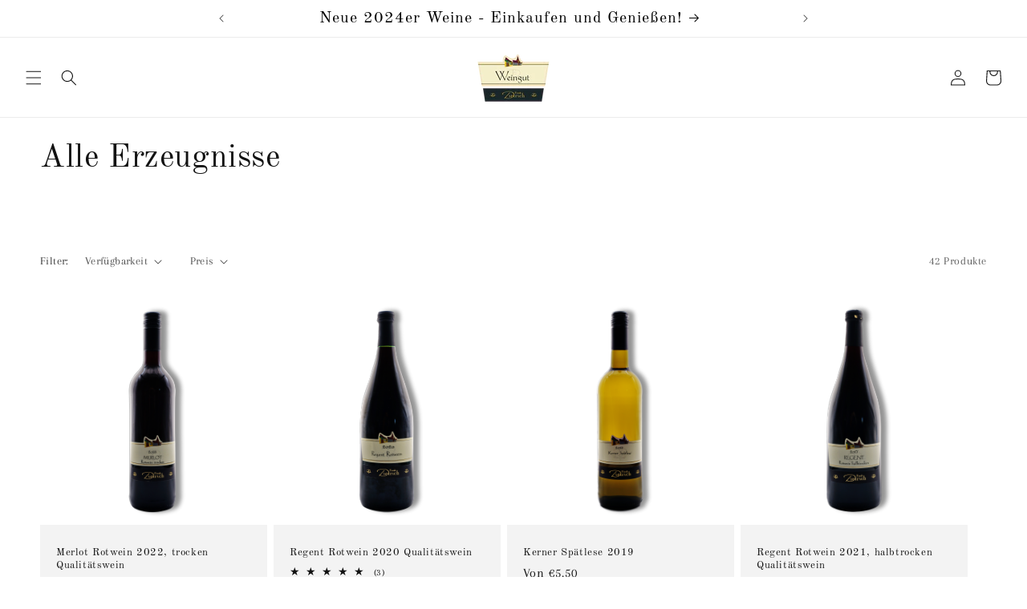

--- FILE ---
content_type: text/css; charset=UTF-8
request_url: https://promote-me-api-cdn.makeprosimp.com/v1/dist/css/app.css?v=3
body_size: 5789
content:
@font-face{font-family:PM-Fonts;src:url(https://cdn.shopify.com/s/files/1/2794/6782/files/icomoon.eot?13);src:url(https://cdn.shopify.com/s/files/1/2794/6782/files/icomoon.eot?13) format('embedded-opentype'),url(https://cdn.shopify.com/s/files/1/2794/6782/files/icomoon.ttf?13) format('truetype'),url(https://cdn.shopify.com/s/files/1/2794/6782/files/icomoon.woff2?13) format('woff2'),url(https://cdn.shopify.com/s/files/1/2794/6782/files/icomoon.woff?13) format('woff'),url(https://cdn.shopify.com/s/files/1/2794/6782/files/icomoon.svg?13#icomoon) format('svg');font-weight:400;font-style:normal;font-display:block}.pm-fonts{font-family:PM-Fonts!important;speak:none;font-style:normal;font-weight:400;font-variant:normal;text-transform:none;line-height:1;-webkit-font-smoothing:antialiased;-moz-osx-font-smoothing:grayscale}.pm-fonts.pm-btt-1:before{content:"\e901"}.pm-fonts.pm-btt-2:before{content:"\e903"}.pm-fonts.pm-btt-3:before{content:"\e905"}.pm-fonts.pm-btt-4:before{content:"\e906"}.pm-fonts.pm-btt-5:before{content:"\e900"}.pm-fonts.pm-btt-6:before{content:"\e902"}.pm-fonts.pm-btt-7:before{content:"\e904"}.pm-fonts.pm-btt-8:before{content:"\e907"}.pm-fonts.pm-btt-9:before{content:"\e908"}#pm-back-to-top-btn{position:fixed;bottom:40px;right:0;color:#999;font-size:25px;padding:.3em;display:none;z-index:10000;cursor:pointer}#pm-agree-to-terms{float:none;clear:both;margin:10px 0;font-size:14px;width:100%;line-height:1.3em}#pm-agree-to-terms label{display:inline;float:none;margin-left:10px;line-height:1.3em!important;margin:0!important}#pm-agree-to-terms input{float:none;vertical-align:middle;-webkit-appearance:checkbox;-moz-appearance:checkbox;min-width:initial;width:auto!important;line-height:1.3em!important;margin:0 5px 0 0!important;padding:0!important;height:auto!important;min-height:unset!important}#pm-agree-to-terms input[type=checkbox]:before{position:static}#pm-agree-to-terms a{text-decoration:underline}#cart .mm-action_buttons{display:block}#cart .mm-action_buttons #pm-agree-to-terms{float:left;white-space:normal}#cart .mm-action_buttons #pm-agree-to-terms+.action_button.right{clear:both;float:left}#StickyCart #pm-agree-to-terms{width:auto;display:inline-block}.page-template-cart .cart-menu #pm-agree-to-terms{text-align:right}#pm-cookie-bar{cursor:default;position:fixed;left:0;bottom:0;z-index:1000000;width:100%;box-shadow:rgba(0,0,0,.1) 0 0 9px 1px;color:#666;background-color:rgba(50,50,50,.99)}#pm-cookie-bar-contents{text-align:center;margin:0 auto;padding:.3em;font-size:13px;font-family:arial,sans-serif;font-weight:400;font-style:normal;line-height:40px}#pm-cookie-bar-text{margin:10px;display:inline-block;line-height:1;color:#eee}#pm-cookie-bar-details{padding-right:10px;display:inline}#pm-cookie-bar-details a{text-decoration:underline;color:#ddd}#pm-cookie-bar-close{display:inline-block;font-weight:700;cursor:pointer;color:#222;background-color:#ddd;padding:4px 5px;margin-right:10px;border-radius:2px;line-height:15px}#pm-cookie-bar.pm-light{background-color:rgba(255,255,255,.99)}#pm-cookie-bar.pm-light #pm-cookie-bar-text{color:rgba(50,50,50,.99)}#pm-cookie-bar.pm-light #pm-cookie-bar-details a{color:rgba(50,50,50,.99)}#pm-cookie-bar.pm-light #pm-cookie-bar-close{background-color:#ddd;color:#222}.pm-search-autocomplete{z-index:10000;list-style-type:none;width:242px;margin:0!important;padding:0;background:#fff;border:1px solid #d4d4d4;border-radius:3px;-webkit-box-shadow:0 4px 7px 0 rgba(0,0,0,.1);box-shadow:0 4px 7px 0 rgba(0,0,0,.1);overflow:hidden;-webkit-box-sizing:unset!important;-moz-box-sizing:unset!important;box-sizing:unset!important;height:auto!important}.pm-search-autocomplete *{-webkit-box-sizing:unset!important;-moz-box-sizing:unset!important;box-sizing:unset!important}.pm-search-autocomplete li{display:block;width:100%;height:38px;margin:0!important;padding:0!important;border-top:1px solid #d4d4d4;line-height:38px;overflow:hidden}.pm-search-autocomplete li:first-child{border-top:none}.pm-search-autocomplete li a{display:block;width:100%;height:38px;color:#333!important;padding:0!important}.pm-search-autocomplete .pm-thumb{float:right;display:block;width:32px;height:32px;margin:3px 0 3px 3px;padding:0;text-align:center;overflow:hidden}.pm-search-autocomplete .pm-thumb img{padding:0!important}.pm-search-autocomplete .pm-title{float:left;width:192px;padding:0 0 0 8px!important;white-space:nowrap;overflow:hidden;-ms-text-overflow:ellipsis;-o-text-overflow:ellipsis;-moz-text-overflow:ellipsis;-webkit-text-overflow:ellipsis;text-overflow:ellipsis;text-align:left;font-size:13px}#instant_search_menu .pm_quick_buy,.am-srch-overlay .pm_quick_buy,.pm-search-autocomplete .pm_quick_buy,.pm-search-autocomplete div[class^=bm-quick-],.pm-search-autocomplete input[class^=bm-quick-]{display:none}.template-search .section--search form[action="/search"]{overflow:visible}.template-search .module-header{z-index:0}.animated span.btn{-ms-transform:none!important;-o-transform:none!important;-webkit-transform:none!important;-moz-transform:none!important;transform:none!important}.animated span.btn.cart-error,.animated span.btn.cart-success{display:none!important}@media only screen and (min-width:768px){.search .search__fields+.pm-search-autocomplete{margin-left:10px}}.pm-cart-reserved{padding:15px 0;clear:both;margin:10px 0}.pm-cart-reserved .pm-col-left{display:table-cell;vertical-align:middle}.pm-cart-reserved .pm-col-left>span{display:block;font-size:28px;margin:0 10px}.pm-cart-reserved .pm-col-right{display:table-cell}.pm-cart-reserved .pm-col-right div:nth-child(2){font-weight:700}.pm-cart-reserved .pm-col-right div span.pm-cart-reserved-timer{display:inline-block}.pm-currency-converter-select{background-color:#fff;color:#111;-webkit-tap-highlight-color:transparent;border-radius:5px;box-sizing:border-box;clear:both;cursor:pointer;display:block;float:left;font-family:inherit;font-size:14px;font-weight:400;height:42px;line-height:40px;outline:0;padding-left:12px;padding-right:23px;position:relative;text-align:left!important;-webkit-transition:all .2s ease-in-out;transition:all .2s ease-in-out;-webkit-user-select:none;-moz-user-select:none;-ms-user-select:none;user-select:none;white-space:nowrap;width:auto}.pm-currency-converter-select.pm-right{float:right}.pm-currency-converter-select.pm-open,.pm-currency-converter-select:active,.pm-currency-converter-select:focus{border-color:#999}.pm-currency-converter-select:after{border-bottom:2px solid #999;border-right:2px solid #999;content:'';display:block;height:6px;width:6px;margin-top:-4px;pointer-events:none;position:absolute;right:10px;top:50%;-webkit-transform-origin:66% 66%;-ms-transform-origin:66% 66%;transform-origin:66% 66%;-webkit-transform:rotate(45deg);-ms-transform:rotate(45deg);transform:rotate(45deg);-webkit-transition:all .15s ease-in-out;transition:all .15s ease-in-out}.pm-currency-converter-select.pm-open:after{-webkit-transform:rotate(-135deg);-ms-transform:rotate(-135deg);transform:rotate(-135deg)}.pm-currency-converter-select .pm-current{line-height:39px}.pm-currency-converter-select .pm-current .pm-current-currency,.pm-currency-converter-select .pm-list .pm-currency{vertical-align:middle;margin-left:5px}.pm-currency-converter-select .pm-list{display:none}.pm-currency-converter-select .pm-list{max-height:300px;border-radius:5px;box-shadow:0 0 0 1px rgba(68,68,68,.11);box-sizing:border-box;background-color:#fff;margin-top:4px;opacity:0;overflow:hidden;padding:0;pointer-events:none;position:absolute;top:100%;left:0;-webkit-transform-origin:50% 0;-ms-transform-origin:50% 0;transform-origin:50% 0;-webkit-transform:scale(.75) translateY(-21px);-ms-transform:scale(.75) translateY(-21px);transform:scale(.75) translateY(-21px);-webkit-transition:all .2s cubic-bezier(.5,0,0,1.25),opacity .15s ease-out;transition:all .2s cubic-bezier(.5,0,0,1.25),opacity .15s ease-out;z-index:2000000000}.pm-currency-converter-select .pm-list{top:auto;bottom:auto;left:0;right:auto}.pm-currency-converter-select.pm-open .pm-list{max-height:300px;overflow-y:auto;display:block;opacity:1;pointer-events:auto;-webkit-transform:scale(1) translateY(0);-ms-transform:scale(1) translateY(0);transform:scale(1) translateY(0)}.pm-currency-converter-select.pm-right .pm-list{left:auto;right:0}.pm-currency-converter-select .pm-option{opacity:1!important;display:list-item!important;cursor:pointer;font-weight:400;line-height:40px!important;list-style:none;min-height:40px;outline:0;padding-left:10px;padding-right:26px;text-align:left;-webkit-transition:all .2s;transition:all .2s}.pm-currency-converter-select .pm-option.pm-selected{font-weight:700}.pm-currency-converter-select .pm-option.pm-focus,.pm-currency-converter-select .pm-option.pm-selected,.pm-currency-converter-select .pm-option:hover{background-color:#f6f6f6}.pmtooltip{position:relative;display:inline}.pmtooltiptext{background-color:#333;color:#fff;text-align:center;border-radius:3px;padding:8px 5px;font-size:12px;line-height:1;font-weight:200;position:absolute;z-index:2;bottom:100%;left:50%;margin-left:-50px;font-family:Arial,sans-serif}.pmtooltip:hover .pmtooltiptext{visibility:visible}.pmtooltip .pmtooltiptext::after{content:"";position:absolute;top:100%;left:50%;border-width:5px;border-style:solid;border-color:#333 transparent transparent transparent}.pm-cart-notice{padding:5px;margin:5px;border-radius:5px;clear:both;font-size:initial}#shopify-section-cart-template [data-section-id=cart-template]>form .container .pm-cart-notice{display:none}#pm-wheel-of-fortune-opener{position:fixed;z-index:2147483646;width:54px;height:54px;cursor:pointer}#pm-wheel-of-fortune-opener.pm-top-left{top:50px;left:.5em}#pm-wheel-of-fortune-opener.pm-middle-left{top:calc(50% - 28px);left:.5em}#pm-wheel-of-fortune-opener.pm-bottom-left{bottom:70px;left:.5em}#pm-wheel-of-fortune-opener.pm-top-right{top:50px;right:.5em}#pm-wheel-of-fortune-opener.pm-middle-right{top:calc(50% - 28px);right:.5em}#pm-wheel-of-fortune-opener.pm-bottom-right{bottom:70px;right:.5em}#pm-wheel-of-fortune-opener img{width:54px;height:54px}#pm-wheel-of-fortune{font-family:'Work Sans',HelveticaNeue,'Helvetica Neue',sans-serif;display:none}.pm-wheel-of-fortune-shadow{background-color:rgba(0,0,0,.5);position:fixed;top:0;bottom:0;left:0;right:0;z-index:2147483646;display:block}.pm-wheel-of-fortune-wheel{all:initial;font-family:inherit;position:fixed;top:0;height:100vh;width:100%;max-width:54em;z-index:2147483647;box-shadow:.5em 0 2em rgba(0,0,0,.5);color:#fff;overflow-y:auto;transform:translateZ(0);-webkit-transform:translateZ(0);display:block}@media screen and (min-width:40em){.pm-wheel-of-fortune-wheel{overflow:visible}}.pm-wheel-of-fortune-animate-close .pm-wheel-of-fortune-shadow{opacity:0;-moz-transition:opacity .3s ease;-o-transition:opacity .3s ease;-ms-transition:opacity .3s ease;-webkit-transition:opacity .3s ease;transition:opacity .3s ease}.pm-wheel-of-fortune-animate-open .pm-wheel-of-fortune-shadow{opacity:1;-moz-transition:opacity .6s ease;-o-transition:opacity .6s ease;-ms-transition:opacity .6s ease;-webkit-transition:opacity .6s ease;transition:opacity .6s ease}.pm-wheel-of-fortune-animate-open .pm-wheel-of-fortune-wheel{-moz-transform:translate(0,0);-o-transform:translate(0,0);-ms-transform:translate(0,0);-webkit-transform:translate(0,0);transform:translate(0,0);-moz-transition:transform .6s cubic-bezier(.645,.045,.355,1);-o-transition:transform .6s cubic-bezier(.645,.045,.355,1);-ms-transition:transform .6s cubic-bezier(.645,.045,.355,1);-webkit-transition:transform .6s cubic-bezier(.645,.045,.355,1);transition:transform .6s cubic-bezier(.645,.045,.355,1)}.pm-wheel-of-fortune-animate-close .pm-wheel-of-fortune-wheel{-moz-transform:translate(-100%,0);-o-transform:translate(-100%,0);-ms-transform:translate(-100%,0);-webkit-transform:translate(-100%,0);transform:translate(-100%,0);-moz-transition:transform .6s cubic-bezier(.645,.045,.355,1);-o-transition:transform .6s cubic-bezier(.645,.045,.355,1);-ms-transition:transform .6s cubic-bezier(.645,.045,.355,1);-webkit-transition:transform .6s cubic-bezier(.645,.045,.355,1);transition:transform .6s cubic-bezier(.645,.045,.355,1)}.pm-wheel-of-fortune-animate-close .pm-wheel-of-fortune-canvas-wrapper{-moz-transform:translate(-100%,0);-o-transform:translate(-100%,0);-ms-transform:translate(-100%,0);-webkit-transform:translate(-100%,0);transform:translate(-100%,0);-moz-transition:transform .6s cubic-bezier(.645,.045,.355,1);-o-transition:transform .6s cubic-bezier(.645,.045,.355,1);-ms-transition:transform .6s cubic-bezier(.645,.045,.355,1);-webkit-transition:transform .6s cubic-bezier(.645,.045,.355,1);transition:transform .6s cubic-bezier(.645,.045,.355,1)}.pm-wheel-of-fortune-form{font-size:.9em;line-height:1.1em;padding:1.5em;margin:0;padding-bottom:0;box-sizing:border-box}.pm-wheel-of-fortune-close{font-size:1em;display:inline-block;cursor:pointer;text-align:right;width:100%;text-shadow:.05em .05em .05em rgba(0,0,0,.25);color:#d1d1d1}.pm-wheel-of-fortune-close span{font-size:2em;position:relative;top:7px}.pm-wheel-of-fortune-header{font-weight:900;text-shadow:.05em .05em .05em rgba(0,0,0,.25);font-size:1.5em;margin-top:.5em;margin-bottom:1em;line-height:1.1em;color:#fff}.pm-wheel-of-fortune-text{margin:1em 0;text-shadow:.05em .05em .05em rgba(0,0,0,.25);color:#ededed}.pm-wheel-of-fortune-error{color:#da0000;text-align:center;font-weight:600;margin-top:1rem;margin-bottom:.6rem;display:none}.pm-wheel-of-fortune-discountCode,.pm-wheel-of-fortune-email{width:100%;max-width:100%!important;margin:1rem 0 .5rem;background-color:#f2f2f2!important;color:#43454b;outline:0;border:0;-webkit-appearance:none;font-weight:400;box-shadow:inset 0 1px 1px rgba(0,0,0,.125);padding:8px 10px!important;height:unset!important;line-height:unset!important;box-sizing:border-box;-webkit-user-select:text}.pm-wheel-of-fortune-email{text-transform:none}.pm-wheel-of-fortune-button{font-family:inherit;display:block;width:100%;box-sizing:border-box;margin-top:.8em;font-size:inherit;border-radius:.3em;padding:.7em!important;height:unset!important;line-height:unset!important;-webkit-transition-duration:.3s;transition-duration:.3s;-webkit-transition-property:transform;transition-property:transform;border-width:1px;outline:0;color:#fff;background-color:#7b00ff;border-color:#7b00ff}.pm-wheel-of-fortune-button:hover{-webkit-transform:scale(1.1);transform:scale(1.1)}.pm-wheel-of-fortune-ellipsis{position:relative;width:64px;height:19px;margin:0 auto;display:none}.pm-wheel-of-fortune-ellipsis div{position:absolute;top:5px;width:11px;height:11px;border-radius:50%;background:#fff;animation-timing-function:cubic-bezier(0,1,1,0)}.pm-wheel-of-fortune-ellipsis div{background-color:#fff}.pm-wheel-of-fortune-ellipsis div:nth-child(1){left:6px;animation:pm-wheel-of-fortune-ellipsis1 .6s infinite}.pm-wheel-of-fortune-ellipsis div:nth-child(2){left:6px;animation:pm-wheel-of-fortune-ellipsis2 .6s infinite}.pm-wheel-of-fortune-ellipsis div:nth-child(3){left:26px;animation:pm-wheel-of-fortune-ellipsis2 .6s infinite}.pm-wheel-of-fortune-ellipsis div:nth-child(4){left:45px;animation:pm-wheel-of-fortune-ellipsis3 .6s infinite}@keyframes pm-wheel-of-fortune-ellipsis1{0%{transform:scale(0)}100%{transform:scale(1)}}@keyframes pm-wheel-of-fortune-ellipsis3{0%{transform:scale(1)}100%{transform:scale(0)}}@keyframes pm-wheel-of-fortune-ellipsis2{0%{transform:translate(0,0)}100%{transform:translate(19px,0)}}@keyframes pmWheelRotate{50%{transform:rotate(-30deg)}100%{transform:rotate(-30deg)}}.pm-wheel-of-fortune-pionter-rotated{animation:pmWheelRotate .2s cubic-bezier(.4,0,1,1);transform-origin:70% 50%}.pm-wheel-of-fortune-rules{margin:1em 0;font-size:.85em;text-shadow:.05em .05em .05em rgba(0,0,0,.25);color:#e6e6e6}.pm-wheel-of-fortune-rules strong{margin-bottom:5px;display:block}.pm-wheel-of-fortune-privacy{font-size:.94em;font-weight:600;margin:2em 0 1em 0;text-shadow:.05em .05em .05em rgba(0,0,0,.25);color:#e6e6e6}#pm-wheel-of-fortune-policy{display:inline-block;vertical-align:middle;margin-bottom:3px;position:relative;width:auto;min-width:unset;-ms-appearance:checkbox;-o-appearance:checkbox;-moz-appearance:checkbox;-webkit-appearance:checkbox;appearance:checkbox;top:0;right:0;left:0;bottom:0}#pm-wheel-of-fortune-policy:after{position:static;height:0;width:0}.pm-wheel-of-fortune-step2{display:none}.pm-wheel-of-fortune-canvas-container{display:flex;padding:1em 0}.pm-wheel-of-fortune-canvas-wrapper{display:flex;align-items:center;margin-left:-140px}.pm-wheel-of-fortune-animate-open .pm-wheel-of-fortune-canvas-wrapper{-moz-transition:transform 1.4s cubic-bezier(.72,-.07,.02,1.36);-o-transition:transform 1.4s cubic-bezier(.72,-.07,.02,1.36);-ms-transition:transform 1.4s cubic-bezier(.72,-.07,.02,1.36);-webkit-transition:transform 1.4s cubic-bezier(.72,-.07,.02,1.36);transition:transform 1.4s cubic-bezier(.72,-.07,.02,1.36);-moz-transform:translate(0,0);-o-transform:translate(0,0);-ms-transform:translate(0,0);-webkit-transform:translate(0,0);transform:translate(0,0)}#pm-wheel-of-fortune-canvas{width:calc(100% - 80px);max-width:512px;min-width:400px;background-repeat:no-repeat;background-position:center;background-size:100px 100px;-webkit-filter:drop-shadow(3px 3px 5px rgba(0,0,0,.7));filter:drop-shadow(3px 3px 5px rgba(0,0,0,.7))}#pm-wheel-of-fortune-pointer{z-index:1;max-width:80px;max-height:80px;min-width:50px;min-height:50px;width:15%;height:15%;-webkit-filter:drop-shadow(3px 3px 5px rgba(0,0,0,.7));filter:drop-shadow(3px 3px 5px rgba(0,0,0,.7));position:relative;left:-20px}.pm-wheel-of-fortune-background{background-color:#383033}#pm-wheel-of-fortune-discount-bar{width:100%;text-align:center;position:fixed;z-index:1000;background-color:#4da3ae;color:#fff;bottom:0;display:none}#pm-wheel-of-fortune-discount-bar .pm-wheel-of-fortune-discount-bar-content{font-size:14px;padding:10px 40px 0 11px!important}#pm-wheel-of-fortune-discount-bar .pm-wheel-of-fortune-discount-bar-content div{display:inline-block;margin-bottom:10px}#pm-wheel-of-fortune-discount-bar .pm-wheel-of-fortune-discount-bar-coupon{border-width:1px;border-style:dashed;padding:4px 18px;margin:0 10px;letter-spacing:1px}#pm-wheel-of-fortune-discount-bar .pm-wheel-of-fortune-discount-bar-timer{padding:4px 8px;border-radius:4px;letter-spacing:1px;color:inherit;margin-left:6px}.pm-btn-animated-pointer{border-radius:4px;border:none;text-align:center;padding:6px 15px;width:200px;transition:all .4s;cursor:pointer;margin:5px}#pm-wheel-of-fortune-discount-bar .pm-wheel-of-fortune-discount-bar-content .pm-btn-animated-pointer{margin-left:10px}.pm-btn-animated-pointer span{cursor:pointer;display:inline-block;position:relative;transition:.4s}.pm-btn-animated-pointer span:after{content:'»';position:absolute;opacity:0;top:0;right:-15px;transition:.5s}.pm-btn-animated-pointer:hover span{padding-right:20px}.pm-btn-animated-pointer:hover span:after{opacity:1;right:0}.pm-close-icon{position:absolute;width:16px;height:16px;opacity:.5;top:calc(50% - 8px);right:12px;z-index:1}.pm-close-icon:after,.pm-close-icon:before{position:absolute;left:7px;content:' ';height:17px;width:2px;background-color:#fff}.pm-close-icon:before{transform:rotate(45deg)}.pm-close-icon:after{transform:rotate(-45deg)}.pm-wheel-of-fortune-privacy input[type=checkbox]:before{top:0}@media screen and (min-width:40em){.pm-wheel-of-fortune-background{position:absolute;top:0;left:0;right:0;bottom:0}.pm-wheel-of-fortune-canvas-container{position:absolute;top:0;bottom:0;left:0;width:100%;max-width:51%;overflow:hidden}.pm-wheel-of-fortune-form-container{position:absolute;top:0;bottom:0;right:0;width:100%;max-width:50%;overflow-y:auto;z-index:1}.pm-wheel-of-fortune-form{font-size:1.08em;padding:0;margin:3em 1.5em;margin-right:3em}.pm-wheel-of-fortune-header{margin-top:3em}.pm-wheel-of-fortune-canvas-wrapper{margin-left:-170px}}.pm_quick_buy{clear:both;display:block}.search__list .pm_quick_buy{z-index:2}.pm_quick_buy-action{display:inline-block!important;text-align:center;padding:10px 26px!important;font-size:16px;line-height:22px;margin:10px auto;display:inline-block;position:relative;transition:transform .3s;-webkit-transition:-webkit-transform .3s;border-radius:3px!important;text-decoration:none}.pm_quick_buy-select{width:auto;float:none;display:inline-block!important;-webkit-appearance:none;-moz-appearance:none;appearance:none;text-align:center;padding:10px 30px 10px 15px;font-size:16px;line-height:22px;height:auto;margin:10px auto;border:none;border-radius:unset;background-image:none;cursor:pointer;font-style:normal;transition:transform .3s;-webkit-transition:-webkit-transform .3s;border-radius:3px!important}.pm_quick_buy-select option{color:#162950;background-color:#f8f8f8}.pm_quick_buy-select option.pm-variant-label{color:#000;font-weight:700}.pm_quick_buy-select-arrow{position:relative;left:-28px;border-left:1px solid #fff;font-size:16px;line-height:22px}.pm_quick_buy-select-arrow::after{content:'';display:inline-block;border-left:.4em solid transparent;border-right:.4em solid transparent;border-top-width:.4em;border-top-style:solid;pointer-events:none;position:absolute;top:calc(50% + 1px);left:0;transform:translateX(50%) translateY(-50%)}.pm_quick_buy-action.sold-out{opacity:.7;cursor:not-allowed}.pm_quick_buy-action:hover,.pm_quick_buy-select:focus,.pm_quick_buy-select:hover{transition:all .3s ease-out;-ms-transition:all .3s ease-out;-moz-transition:all .3s ease-out;-webkit-transition:all .3s ease-out;-moz-transform:scale(1.05);transform:scale(1.05);-webkit-transform:scale(1.05);text-decoration:none}.pm_quick_buy_notification{position:fixed;top:40px;right:20px;padding:10px 15px;text-align:center;color:#333;background-color:rgba(242,242,242,.9);font-size:1.1em;border:1px solid #cecece;border-radius:3px;z-index:2147483675}.search-item .pm_quick_buy{position:static!important;order:4}#pm-shipping-bar{width:100%;text-align:center;display:none}#pm-shipping-bar.pm-top-relative{position:relative;z-index:99999999}#pm-shipping-bar.pm-top-fixed{position:fixed;top:0;z-index:99999999;left:0}#pm-shipping-bar.pm-bottom-fixed{position:fixed;bottom:0;z-index:2000}#pm-shipping-bar p{color:inherit!important;margin:0!important;line-height:unset!important;padding:11px 40px 11px 11px!important;margin:0!important}#pm-shipping-bar-amount{font-weight:700}/*!
 * animate.css -https://daneden.github.io/animate.css/
 * Version - 3.7.2
 * Licensed under the MIT license - http://opensource.org/licenses/MIT
 *
 * Copyright (c) 2019 Daniel Eden
 */@-webkit-keyframes bounce{20%,53%,80%,from,to{-webkit-animation-timing-function:cubic-bezier(.215,.61,.355,1);animation-timing-function:cubic-bezier(.215,.61,.355,1);-webkit-transform:translate3d(0,0,0);transform:translate3d(0,0,0)}40%,43%{-webkit-animation-timing-function:cubic-bezier(.755,.05,.855,.06);animation-timing-function:cubic-bezier(.755,.05,.855,.06);-webkit-transform:translate3d(0,-30px,0);transform:translate3d(0,-30px,0)}70%{-webkit-animation-timing-function:cubic-bezier(.755,.05,.855,.06);animation-timing-function:cubic-bezier(.755,.05,.855,.06);-webkit-transform:translate3d(0,-15px,0);transform:translate3d(0,-15px,0)}90%{-webkit-transform:translate3d(0,-4px,0);transform:translate3d(0,-4px,0)}}@keyframes bounce{20%,53%,80%,from,to{-webkit-animation-timing-function:cubic-bezier(.215,.61,.355,1);animation-timing-function:cubic-bezier(.215,.61,.355,1);-webkit-transform:translate3d(0,0,0);transform:translate3d(0,0,0)}40%,43%{-webkit-animation-timing-function:cubic-bezier(.755,.05,.855,.06);animation-timing-function:cubic-bezier(.755,.05,.855,.06);-webkit-transform:translate3d(0,-30px,0);transform:translate3d(0,-30px,0)}70%{-webkit-animation-timing-function:cubic-bezier(.755,.05,.855,.06);animation-timing-function:cubic-bezier(.755,.05,.855,.06);-webkit-transform:translate3d(0,-15px,0);transform:translate3d(0,-15px,0)}90%{-webkit-transform:translate3d(0,-4px,0);transform:translate3d(0,-4px,0)}}.bounce{-webkit-animation-name:bounce;animation-name:bounce;-webkit-transform-origin:center bottom;transform-origin:center bottom}@-webkit-keyframes flash{50%,from,to{opacity:1}25%,75%{opacity:0}}@keyframes flash{50%,from,to{opacity:1}25%,75%{opacity:0}}.flash{-webkit-animation-name:flash;animation-name:flash}@-webkit-keyframes pulse{from{-webkit-transform:scale3d(1,1,1);transform:scale3d(1,1,1)}50%{-webkit-transform:scale3d(1.05,1.05,1.05);transform:scale3d(1.05,1.05,1.05)}to{-webkit-transform:scale3d(1,1,1);transform:scale3d(1,1,1)}}@keyframes pulse{from{-webkit-transform:scale3d(1,1,1);transform:scale3d(1,1,1)}50%{-webkit-transform:scale3d(1.05,1.05,1.05);transform:scale3d(1.05,1.05,1.05)}to{-webkit-transform:scale3d(1,1,1);transform:scale3d(1,1,1)}}.pulse{-webkit-animation-name:pulse;animation-name:pulse}@-webkit-keyframes rubberBand{from{-webkit-transform:scale3d(1,1,1);transform:scale3d(1,1,1)}30%{-webkit-transform:scale3d(1.25,.75,1);transform:scale3d(1.25,.75,1)}40%{-webkit-transform:scale3d(.75,1.25,1);transform:scale3d(.75,1.25,1)}50%{-webkit-transform:scale3d(1.15,.85,1);transform:scale3d(1.15,.85,1)}65%{-webkit-transform:scale3d(.95,1.05,1);transform:scale3d(.95,1.05,1)}75%{-webkit-transform:scale3d(1.05,.95,1);transform:scale3d(1.05,.95,1)}to{-webkit-transform:scale3d(1,1,1);transform:scale3d(1,1,1)}}@keyframes rubberBand{from{-webkit-transform:scale3d(1,1,1);transform:scale3d(1,1,1)}30%{-webkit-transform:scale3d(1.25,.75,1);transform:scale3d(1.25,.75,1)}40%{-webkit-transform:scale3d(.75,1.25,1);transform:scale3d(.75,1.25,1)}50%{-webkit-transform:scale3d(1.15,.85,1);transform:scale3d(1.15,.85,1)}65%{-webkit-transform:scale3d(.95,1.05,1);transform:scale3d(.95,1.05,1)}75%{-webkit-transform:scale3d(1.05,.95,1);transform:scale3d(1.05,.95,1)}to{-webkit-transform:scale3d(1,1,1);transform:scale3d(1,1,1)}}.rubberBand{-webkit-animation-name:rubberBand;animation-name:rubberBand}@-webkit-keyframes shake{from,to{-webkit-transform:translate3d(0,0,0);transform:translate3d(0,0,0)}10%,30%,50%,70%,90%{-webkit-transform:translate3d(-10px,0,0);transform:translate3d(-10px,0,0)}20%,40%,60%,80%{-webkit-transform:translate3d(10px,0,0);transform:translate3d(10px,0,0)}}@keyframes shake{from,to{-webkit-transform:translate3d(0,0,0);transform:translate3d(0,0,0)}10%,30%,50%,70%,90%{-webkit-transform:translate3d(-10px,0,0);transform:translate3d(-10px,0,0)}20%,40%,60%,80%{-webkit-transform:translate3d(10px,0,0);transform:translate3d(10px,0,0)}}.shake{-webkit-animation-name:shake;animation-name:shake}@-webkit-keyframes headShake{0%{-webkit-transform:translateX(0);transform:translateX(0)}6.5%{-webkit-transform:translateX(-6px) rotateY(-9deg);transform:translateX(-6px) rotateY(-9deg)}18.5%{-webkit-transform:translateX(5px) rotateY(7deg);transform:translateX(5px) rotateY(7deg)}31.5%{-webkit-transform:translateX(-3px) rotateY(-5deg);transform:translateX(-3px) rotateY(-5deg)}43.5%{-webkit-transform:translateX(2px) rotateY(3deg);transform:translateX(2px) rotateY(3deg)}50%{-webkit-transform:translateX(0);transform:translateX(0)}}@keyframes headShake{0%{-webkit-transform:translateX(0);transform:translateX(0)}6.5%{-webkit-transform:translateX(-6px) rotateY(-9deg);transform:translateX(-6px) rotateY(-9deg)}18.5%{-webkit-transform:translateX(5px) rotateY(7deg);transform:translateX(5px) rotateY(7deg)}31.5%{-webkit-transform:translateX(-3px) rotateY(-5deg);transform:translateX(-3px) rotateY(-5deg)}43.5%{-webkit-transform:translateX(2px) rotateY(3deg);transform:translateX(2px) rotateY(3deg)}50%{-webkit-transform:translateX(0);transform:translateX(0)}}.headShake{-webkit-animation-timing-function:ease-in-out;animation-timing-function:ease-in-out;-webkit-animation-name:headShake;animation-name:headShake}@-webkit-keyframes swing{20%{-webkit-transform:rotate3d(0,0,1,15deg);transform:rotate3d(0,0,1,15deg)}40%{-webkit-transform:rotate3d(0,0,1,-10deg);transform:rotate3d(0,0,1,-10deg)}60%{-webkit-transform:rotate3d(0,0,1,5deg);transform:rotate3d(0,0,1,5deg)}80%{-webkit-transform:rotate3d(0,0,1,-5deg);transform:rotate3d(0,0,1,-5deg)}to{-webkit-transform:rotate3d(0,0,1,0deg);transform:rotate3d(0,0,1,0deg)}}@keyframes swing{20%{-webkit-transform:rotate3d(0,0,1,15deg);transform:rotate3d(0,0,1,15deg)}40%{-webkit-transform:rotate3d(0,0,1,-10deg);transform:rotate3d(0,0,1,-10deg)}60%{-webkit-transform:rotate3d(0,0,1,5deg);transform:rotate3d(0,0,1,5deg)}80%{-webkit-transform:rotate3d(0,0,1,-5deg);transform:rotate3d(0,0,1,-5deg)}to{-webkit-transform:rotate3d(0,0,1,0deg);transform:rotate3d(0,0,1,0deg)}}.swing{-webkit-transform-origin:top center;transform-origin:top center;-webkit-animation-name:swing;animation-name:swing}@-webkit-keyframes tada{from{-webkit-transform:scale3d(1,1,1);transform:scale3d(1,1,1)}10%,20%{-webkit-transform:scale3d(.9,.9,.9) rotate3d(0,0,1,-3deg);transform:scale3d(.9,.9,.9) rotate3d(0,0,1,-3deg)}30%,50%,70%,90%{-webkit-transform:scale3d(1.1,1.1,1.1) rotate3d(0,0,1,3deg);transform:scale3d(1.1,1.1,1.1) rotate3d(0,0,1,3deg)}40%,60%,80%{-webkit-transform:scale3d(1.1,1.1,1.1) rotate3d(0,0,1,-3deg);transform:scale3d(1.1,1.1,1.1) rotate3d(0,0,1,-3deg)}to{-webkit-transform:scale3d(1,1,1);transform:scale3d(1,1,1)}}@keyframes tada{from{-webkit-transform:scale3d(1,1,1);transform:scale3d(1,1,1)}10%,20%{-webkit-transform:scale3d(.9,.9,.9) rotate3d(0,0,1,-3deg);transform:scale3d(.9,.9,.9) rotate3d(0,0,1,-3deg)}30%,50%,70%,90%{-webkit-transform:scale3d(1.1,1.1,1.1) rotate3d(0,0,1,3deg);transform:scale3d(1.1,1.1,1.1) rotate3d(0,0,1,3deg)}40%,60%,80%{-webkit-transform:scale3d(1.1,1.1,1.1) rotate3d(0,0,1,-3deg);transform:scale3d(1.1,1.1,1.1) rotate3d(0,0,1,-3deg)}to{-webkit-transform:scale3d(1,1,1);transform:scale3d(1,1,1)}}.tada{-webkit-animation-name:tada;animation-name:tada}@-webkit-keyframes wobble{from{-webkit-transform:translate3d(0,0,0);transform:translate3d(0,0,0)}15%{-webkit-transform:translate3d(-25%,0,0) rotate3d(0,0,1,-5deg);transform:translate3d(-25%,0,0) rotate3d(0,0,1,-5deg)}30%{-webkit-transform:translate3d(20%,0,0) rotate3d(0,0,1,3deg);transform:translate3d(20%,0,0) rotate3d(0,0,1,3deg)}45%{-webkit-transform:translate3d(-15%,0,0) rotate3d(0,0,1,-3deg);transform:translate3d(-15%,0,0) rotate3d(0,0,1,-3deg)}60%{-webkit-transform:translate3d(10%,0,0) rotate3d(0,0,1,2deg);transform:translate3d(10%,0,0) rotate3d(0,0,1,2deg)}75%{-webkit-transform:translate3d(-5%,0,0) rotate3d(0,0,1,-1deg);transform:translate3d(-5%,0,0) rotate3d(0,0,1,-1deg)}to{-webkit-transform:translate3d(0,0,0);transform:translate3d(0,0,0)}}@keyframes wobble{from{-webkit-transform:translate3d(0,0,0);transform:translate3d(0,0,0)}15%{-webkit-transform:translate3d(-25%,0,0) rotate3d(0,0,1,-5deg);transform:translate3d(-25%,0,0) rotate3d(0,0,1,-5deg)}30%{-webkit-transform:translate3d(20%,0,0) rotate3d(0,0,1,3deg);transform:translate3d(20%,0,0) rotate3d(0,0,1,3deg)}45%{-webkit-transform:translate3d(-15%,0,0) rotate3d(0,0,1,-3deg);transform:translate3d(-15%,0,0) rotate3d(0,0,1,-3deg)}60%{-webkit-transform:translate3d(10%,0,0) rotate3d(0,0,1,2deg);transform:translate3d(10%,0,0) rotate3d(0,0,1,2deg)}75%{-webkit-transform:translate3d(-5%,0,0) rotate3d(0,0,1,-1deg);transform:translate3d(-5%,0,0) rotate3d(0,0,1,-1deg)}to{-webkit-transform:translate3d(0,0,0);transform:translate3d(0,0,0)}}.wobble{-webkit-animation-name:wobble;animation-name:wobble}@-webkit-keyframes jello{11.1%,from,to{-webkit-transform:translate3d(0,0,0);transform:translate3d(0,0,0)}22.2%{-webkit-transform:skewX(-12.5deg) skewY(-12.5deg);transform:skewX(-12.5deg) skewY(-12.5deg)}33.3%{-webkit-transform:skewX(6.25deg) skewY(6.25deg);transform:skewX(6.25deg) skewY(6.25deg)}44.4%{-webkit-transform:skewX(-3.125deg) skewY(-3.125deg);transform:skewX(-3.125deg) skewY(-3.125deg)}55.5%{-webkit-transform:skewX(1.5625deg) skewY(1.5625deg);transform:skewX(1.5625deg) skewY(1.5625deg)}66.6%{-webkit-transform:skewX(-.78125deg) skewY(-.78125deg);transform:skewX(-.78125deg) skewY(-.78125deg)}77.7%{-webkit-transform:skewX(.390625deg) skewY(.390625deg);transform:skewX(.390625deg) skewY(.390625deg)}88.8%{-webkit-transform:skewX(-.1953125deg) skewY(-.1953125deg);transform:skewX(-.1953125deg) skewY(-.1953125deg)}}@keyframes jello{11.1%,from,to{-webkit-transform:translate3d(0,0,0);transform:translate3d(0,0,0)}22.2%{-webkit-transform:skewX(-12.5deg) skewY(-12.5deg);transform:skewX(-12.5deg) skewY(-12.5deg)}33.3%{-webkit-transform:skewX(6.25deg) skewY(6.25deg);transform:skewX(6.25deg) skewY(6.25deg)}44.4%{-webkit-transform:skewX(-3.125deg) skewY(-3.125deg);transform:skewX(-3.125deg) skewY(-3.125deg)}55.5%{-webkit-transform:skewX(1.5625deg) skewY(1.5625deg);transform:skewX(1.5625deg) skewY(1.5625deg)}66.6%{-webkit-transform:skewX(-.78125deg) skewY(-.78125deg);transform:skewX(-.78125deg) skewY(-.78125deg)}77.7%{-webkit-transform:skewX(.390625deg) skewY(.390625deg);transform:skewX(.390625deg) skewY(.390625deg)}88.8%{-webkit-transform:skewX(-.1953125deg) skewY(-.1953125deg);transform:skewX(-.1953125deg) skewY(-.1953125deg)}}.jello{-webkit-animation-name:jello;animation-name:jello;-webkit-transform-origin:center;transform-origin:center}@-webkit-keyframes heartBeat{0%{-webkit-transform:scale(1);transform:scale(1)}14%{-webkit-transform:scale(1.3);transform:scale(1.3)}28%{-webkit-transform:scale(1);transform:scale(1)}42%{-webkit-transform:scale(1.3);transform:scale(1.3)}70%{-webkit-transform:scale(1);transform:scale(1)}}@keyframes heartBeat{0%{-webkit-transform:scale(1);transform:scale(1)}14%{-webkit-transform:scale(1.3);transform:scale(1.3)}28%{-webkit-transform:scale(1);transform:scale(1)}42%{-webkit-transform:scale(1.3);transform:scale(1.3)}70%{-webkit-transform:scale(1);transform:scale(1)}}.heartBeat{-webkit-animation-name:heartBeat;animation-name:heartBeat;-webkit-animation-duration:1.3s;animation-duration:1.3s;-webkit-animation-timing-function:ease-in-out;animation-timing-function:ease-in-out}@-webkit-keyframes fadeIn{from{opacity:0}to{opacity:1}}@keyframes fadeIn{from{opacity:0}to{opacity:1}}.fadeIn{-webkit-animation-name:fadeIn;animation-name:fadeIn}.animated{-webkit-animation-duration:1s;animation-duration:1s;-webkit-animation-fill-mode:both;animation-fill-mode:both}.animated.slow{-webkit-animation-duration:2s;animation-duration:2s}.animated.fast{-webkit-animation-duration:.8s;animation-duration:.8s}.animated.faster{-webkit-animation-duration:.5s;animation-duration:.5s}@media (print),(prefers-reduced-motion:reduce){.animated{-webkit-animation-duration:1ms!important;animation-duration:1ms!important;-webkit-transition-duration:1ms!important;transition-duration:1ms!important;-webkit-animation-iteration-count:1!important;animation-iteration-count:1!important}}

--- FILE ---
content_type: application/javascript
request_url: https://promote-me-api-cdn.makeprosimp.com/v1/published/571/a324dbe932eee29ded210652f542f23f/151/app.js?v=1&shop=weingut-frank-dietrich.myshopify.com
body_size: 6604
content:
void 0!==window.PROMOTE_ME?window.PROMOTE_ME.isAlreadyLoaded=!0:window.PROMOTE_ME={},function(){window.PROMOTE_ME.COMMON={},window.PROMOTE_ME.COMMON.SELECTORS={};var e=void 0;window.PROMOTE_ME.COMMON.loader=function(t){e=t,console.log("Common Loaded."),window.PROMOTE_ME.COMMON.SHOP_DETAILS={"sid":"571","skey":"a324dbe932eee29ded210652f542f23f","sname":"weingut-frank-dietrich.myshopify.com"};var r="/v1/",n="/makeprosimp-2.ngrok.io"+r,a="//promote-me-demo-api.makeprosimp.com"+r,o="//promote-me-api-cdn.makeprosimp.com"+r;function i(e){void 0!==window.PROMOTE_ME.ADVANCED_SHIPPING_BAR&&window.PROMOTE_ME.ADVANCED_SHIPPING_BAR.loader(t,!0),void 0!==window.PROMOTE_ME.SKIP_CART&&void 0!==window.PROMOTE_ME.SKIP_CART.redirectToCheckout&&e.url.indexOf("/cart/add")>-1&&window.PROMOTE_ME.SKIP_CART.redirectToCheckout()}window.PROMOTE_ME.COMMON.PM_CDN_URL=function(){var t=function t(){var r="";try{r=e('script[src*="'+o+'"]').attr("src")||e('script[src*="'+a+'"]').attr("src")||e('script[src*="'+n+'"]').attr("src")}catch(i){}return r}();return""!=t&&(t=t.split(r)[0]),t},window.PROMOTE_ME.COMMON.NOT_VALID_QUICK_BUY=["form[action^='/cart/add']","form[action*='/cart/add']","form[action^='/cart']","form[action='/checkout']","form[action='/a/dropicheckout']","#cart-dropdown","form[action='/search']","form[action='/search']+.search__results","form[action='/search']+.sidebar__search-container","form[action='/search']+.header-search__results-wrapper","#PredictiveResults",".header-cart",".mobile-nav__search-results",".Search__Results","form[action='/search']+.predictive-search-results","form[action='/search']+.search-bar__results","#revy-bundles-wrapper","[data-section-type='featured-product']"],window.PROMOTE_ME.COMMON.QUICK_DEEP_SELECTOR_LEVEL=4,window.PROMOTE_ME.COMMON.ANCHOR_CHILD_SEARCH_LEVEL_FOR_QUICK_BUY=10,window.PROMOTE_ME.COMMON.loadCurrencyCSSFile=function(){var e;e=document.createElement("link"),e.type="text/css",e.rel="stylesheet",e.media="all",e.href="https://promote-me-api-cdn.makeprosimp.com/v1/dist/css/pm-flags.css",document.getElementsByTagName("head")[0].appendChild(e)},window.PROMOTE_ME.COMMON.euCountryISO=["AT","BE","BG","HR","CY","CZ","DK","EE","FI","FR","DE","GR","HU","IE","IT","LV","LT","LU","MT","NL","PL","PT","RO","SK","SI","ES","SE","GB"],window.PROMOTE_ME.COMMON.isNullOrBlank=function(e){return null==e||""===e},window.PROMOTE_ME.COMMON.isMobile=function(){return 768>e(window).width()},window.PROMOTE_ME.COMMON.getCartItems=function(){var t=new e.Deferred;return e.ajax({url:"/cart.js",type:"GET",dataType:"json",success:function(e){t.resolve(e)}}),t.promise()},window.PROMOTE_ME.COMMON.getProduct=function(t){var r=new e.Deferred;try{t=t.replace("#judgeme_product_reviews","")}catch(n){}return e.ajax({url:"/products/"+t+".js",type:"GET",dataType:"json",success:function(e){r.resolve(e)}}),r.promise()},window.PROMOTE_ME.COMMON.addToCart=function(t){var r=new e.Deferred;return e.ajax({url:"/cart/add.js",type:"POST",dataType:"json",data:{id:t.variantId,quantity:t.quantity,properties:t.properties},complete:function(e){r.resolve(e)}}),r.promise()},e(document).ajaxSuccess(function(e,t,r){((r.url.indexOf("/cart/add")>-1||r.url.indexOf("/cart/change")>-1)&&"post"==r.type.toLowerCase()||r.url.indexOf("/cart/update.js")>-1||r.url.indexOf("/cart/clear.js")>-1)&&i(r)});var c="span[data-cart-count]:first,span.header__cart-count:first,div.quick-cart__indicator.js-cart-count:first,span.cartCountSelector:first,span#CartCount:first,span.Header__CartCount,span.cart-menu span.count-holder span.count:first,span.header-cart-count:first,span.cart-item-count-header--quantity:first,span.quick-cart__indicator-inner:first,span[data-js-cart-count]:first,span[data-header-cart-count]:first,span.cart-count:first,.sidebar__cart-handle span.count:first,span.js-cart-count:first,span.cart-link__count:first",s="";try{e(c).index()>-1&&(s=parseInt(e(c).text().replace(/\D/g,"")),function t(){if("MutationObserver"in window||"WebKitMutationObserver"in window||"MozMutationObserver"in window){var r=e(c),n=new MutationObserver(function(t){try{var r=parseInt(e(c).text().replace(/\D/g,""));s<r||isNaN(s)&&r>0?i({url:"/cart/add"}):i({url:"NA"})}catch(n){console.log(n)}}),a={childList:!0};r.each(function(){n.observe(this,a)})}}())}catch(O){console.log(O)}var M=setInterval(function(){try{var t=0;void 0!==window.PROMOTE_ME.COOKIE_BAR&&e("#"+PROMOTE_ME.COMMON.SELECTORS.pm_cookie_bar).is(":visible")&&(e("#"+PROMOTE_ME.COMMON.SELECTORS.pm_cookie_bar).css("bottom",t),t+=e("#"+PROMOTE_ME.COMMON.SELECTORS.pm_cookie_bar).outerHeight()),void 0!==window.PROMOTE_ME.WHEEL_OF_FORTUNE&&e("#"+PROMOTE_ME.COMMON.SELECTORS.wheelOfFortuneDiscountBarID).is(":visible")&&(e("#"+PROMOTE_ME.COMMON.SELECTORS.wheelOfFortuneDiscountBarID).css("bottom",t),t+=e("#"+PROMOTE_ME.COMMON.SELECTORS.wheelOfFortuneDiscountBarID).outerHeight()),void 0!==window.PROMOTE_ME.ADVANCED_SHIPPING_BAR&&e("#"+PROMOTE_ME.COMMON.SELECTORS.shippingBarID).is(":visible")&&e("#"+PROMOTE_ME.COMMON.SELECTORS.shippingBarID).hasClass("pm-bottom-fixed")&&(e("#"+PROMOTE_ME.COMMON.SELECTORS.shippingBarID).css("bottom",t),t+=e("#"+PROMOTE_ME.COMMON.SELECTORS.shippingBarID).outerHeight()),void 0!==window.PROMOTE_ME.BACK_TO_TOP_BUTTON&&e("#"+PROMOTE_ME.COMMON.SELECTORS.backToTopButtonID).is(":visible")&&t>0&&(e("#"+PROMOTE_ME.COMMON.SELECTORS.backToTopButtonID).css("bottom",t),t+=e("#"+PROMOTE_ME.COMMON.SELECTORS.backToTopButtonID).outerHeight())}catch(r){clearInterval(M)}},2e3);window.PROMOTE_ME.COMMON.pm_visitor_info="pm_visitor_info",window.PROMOTE_ME.COMMON.getCountryDetails=function(t){var r=new e.Deferred,n=window.PROMOTE_ME.COMMON.pm_visitor_info,a=window.PROMOTE_ME.COMMON.getLS(n);if(window.PROMOTE_ME.COMMON.isNullOrBlank(a))e.ajax({url:"https://ipinfo.io",type:"GET",dataType:"json",success:function(e){e.country_code=e.country;try{var t=new Intl.DisplayNames(["en"],{type:"region"});e.country_name=t.of(e.country)}catch(a){e.country_name=e.country}window.PROMOTE_ME.COMMON.setLS(n,JSON.stringify(e)),r.resolve(e.country_code)},error:function(){e.ajax({url:"https://api.ipgeolocationapi.com/geolocate/##IPADDRESS##".replace("##IPADDRESS##",t),type:"GET",dataType:"json",success:function(e){window.PROMOTE_ME.COMMON.setLS(n,JSON.stringify(e)),r.resolve(result.alpha2)},error:function(){console.log("Promote Me: Country information is not available for visitor.")}})}});else{var o=!1;void 0!==(a=JSON.parse(a)).country_code?(a=a.country_code,o=!0):void 0!==a.alpha2&&(a=a.alpha2,o=!0),o&&r.resolve(a)}return r.promise()};var E={INSERT_IN:1,INSERT_BEFORE:2,INSERT_AFTER:3};window.PROMOTE_ME.COMMON.insertPMTemplate=function(t,r,n){if(void 0!==t.insert_type&&void 0!==t.css_selector&&!window.PROMOTE_ME.COMMON.isNullOrBlank(t.insert_type)&&!window.PROMOTE_ME.COMMON.isNullOrBlank(t.css_selector))try{if(e(t.css_selector).index()>-1){switch(parseInt(t.insert_type)){case E.INSERT_IN:-1==e(t.css_selector).find(n).index()&&e(t.css_selector).append(r);break;case E.INSERT_BEFORE:-1==e(t.css_selector).parent().find(n).index()&&e(r).insertBefore(t.css_selector);break;case E.INSERT_AFTER:-1==e(t.css_selector).parent().find(n).index()&&e(r).insertAfter(t.css_selector)}return!0}}catch(a){}return!1},window.PROMOTE_ME.COMMON.insertCSS=function(e){if(void 0!==e.css_style&&!window.PROMOTE_ME.COMMON.isNullOrBlank(e.css_style))try{var t=document.createElement("style");t.type="text/css",t.styleSheet?t.styleSheet.cssText=e.css_style:t.appendChild(document.createTextNode(e.css_style)),document.getElementsByTagName("head")[0].appendChild(t)}catch(r){}};var u=function(e){if(void 0!==e.js_script&&!window.PROMOTE_ME.COMMON.isNullOrBlank(e.js_script))try{var t=document.createElement("script");t.text=e.js_script,document.getElementsByTagName("head")[0].appendChild(t)}catch(r){}};function l(e,t,r,n){var t=isNaN(t=Math.abs(t))?2:t,r=void 0==r?".":r,n=void 0==n?",":n,a=e<0?"-":"",o=String(parseInt(e=Math.abs(Number(e)||0).toFixed(t))),i=(i=o.length)>3?i%3:0;return a+(i?o.substr(0,i)+n:"")+o.substr(i).replace(/(\d{3})(?=\d)/g,"$1"+n)+(t?r+Math.abs(e-o).toFixed(t).slice(2):"")}window.PROMOTE_ME.COMMON.loadScripts=function(e){window.PROMOTE_ME.COMMON.insertCSS(e),u(e)},window.PROMOTE_ME.COMMON.getParameterByName=function(e,t){t||(t=window.location.href);var r=RegExp("[?&]"+(e=e.replace(/[\[\]]/g,"\\$&"))+"(=([^&#]*)|&|#|$)").exec(t);return r?r[2]?decodeURIComponent(r[2].replace(/\+/g," ")):"":null},window.PROMOTE_ME.COMMON.setCookie=function(e,t,r){var n=new Date;n.setTime(n.getTime()+864e5*r);var a="expires="+n.toUTCString();document.cookie=e+"="+t+";"+a+";path=/"},window.PROMOTE_ME.COMMON.getCookie=function(e){for(var t=e+"=",r=document.cookie.split(";"),n=0;n<r.length;n++){for(var a=r[n];" "==a.charAt(0);)a=a.substring(1);if(0==a.indexOf(t))return a.substring(t.length,a.length)}return""},window.PROMOTE_ME.COMMON.removeCookie=function(e){document.cookie=e+"=; path=/; expires=Thu, 01 Jan 1970 00:00:01 GMT;"},window.PROMOTE_ME.COMMON.setLS=function(e,t){"undefined"!=typeof Storage?localStorage.setItem(e,t):window.PROMOTE_ME.COMMON.setCookie(e,t,1)},window.PROMOTE_ME.COMMON.getLS=function(e){return"undefined"!=typeof Storage?localStorage.getItem(e):window.PROMOTE_ME.COMMON.getCookie(e)},window.PROMOTE_ME.COMMON.removeLS=function(e){"undefined"!=typeof Storage?localStorage.removeItem(e):window.PROMOTE_ME.COMMON.removeCookie(e)},window.PROMOTE_ME.COMMON.redirectToCheckout=function(e){"undefined"==(e=encodeURIComponent(e))&&(e=!1),"undefined"!=typeof CHKX&&null!=CHKX.variables&&CHKX.variables.shopActive?(CHKX.cartApi.syncCart(function(){var t=CHKX.common.checkoutUrl();t=t.indexOf("?")>-1?t+(e?"&discount="+e:""):t+(e?"?discount="+e:""),window.location.href=t}),setTimeout(function(){var t=CHKX.common.checkoutUrl();t=t.indexOf("?")>-1?t+(e?"&discount="+e:""):t+(e?"?discount="+e:""),window.location.href=t},500)):window.location.href="/checkout"+(e?"?discount="+e:"")},window.PROMOTE_ME.CURRENCY={},window.PROMOTE_ME.CURRENCY.isDefaultCurrency=function(e){return e==Shopify.currency.active},window.PROMOTE_ME.CURRENCY.getCurrencyCode=function(e){return e!=Shopify.currency.active?Shopify.currency.active:e},window.PROMOTE_ME.CURRENCY.getConvertedPrice=function(e,t){return window.PROMOTE_ME.CURRENCY.isDefaultCurrency(e)?parseFloat(t):parseFloat(t)*parseFloat(Shopify.currency.rate)},window.PROMOTE_ME.CURRENCY.getMoneyFromFormat=function(e,t){return function e(t,r){if(null==r){try{r=theme.strings.moneyFormat}catch(n){console.log(n)}if(null==r)try{r=theme.moneyFormat}catch(a){console.log(a)}}var o=t,i=/\{\{\s*(\w+)\s*\}\}/;switch(r.match(i)[1]){case"amount":o=l(t);break;case"amount_no_decimals":o=l(t,0);break;case"amount_with_comma_separator":o=l(t,2,",",".");break;case"amount_no_decimals_with_comma_separator":o=l(t,0,",",".")}return r.replace(i,o)}(e,t)};var d=function(t,r,n){var a="webkitAnimationEnd mozAnimationEnd MSAnimationEnd oanimationend animationend";n||e(this).show(),e(this).off(a),e(this).addClass("animated "+t).one(a,function(){e(this).removeClass("animated "+t),r&&r()})},C=function(t){var r=[];if(e.each(this,function(e,t){for(var n=t.className.split(/\s+/),a=0;a<n.length;a++)if(""!=n[a]){var o=n[a];-1===r.indexOf(o)&&r.push(o)}}),"function"==typeof t)for(var n in r)t(r[n]);return r};e.fn.extend({animateObj:d,pmClasses:C}),jQuery&&jQuery.fn.extend({animateObj:d,pmClasses:C})},window.PROMOTE_ME.COMMON.loadCSSFile=function(e){var t=document.createElement("link");t.type="text/css",t.rel="stylesheet",t.media="all",t.href="https://promote-me-api-cdn.makeprosimp.com/v1/dist/css/app.css?v=3",document.getElementsByTagName("head")[0].appendChild(t),t.onload=function(){e()}}}();!function(){var o=void 0;function n(){setTimeout(function(){var n={sid:window.PROMOTE_ME.COMMON.SHOP_DETAILS.sid,sname:window.PROMOTE_ME.COMMON.SHOP_DETAILS.sname,skey:window.PROMOTE_ME.COMMON.SHOP_DETAILS.skey};o.post(window.PROMOTE_ME.COMMON.PM_CDN_URL()+"/v1/ubc/save",n,function(o){})},2e3)}window.PROMOTE_ME.UBC={},window.PROMOTE_ME.UBC.loader=function(i){o=i;try{"function"==typeof Shopify.AdminBarInjector||o("#admin-bar-iframe:visible").index()>-1||window.location.href.indexOf("pm_preview=1")>-1?console.log("%cPromote Me App: Hey Store Admin! We are not counting impressions for your visits.","color: red;font-weight: bold;"):n()}catch(o){console.log(o),n()}}}();!function(){var t=void 0,e=void 0,r=!1,a="pm-agree-to-terms",c=-1,n="",i="",o="",u="",d="",f="",s="",m="",l="",h="",p="",_="",b="",w="",x="",T="",E="",O=1,v="";try{t={"status":1,"text_on_cart_page":"Ich bestätige, dass ich mindestens 18 Jahre alt bin und die geltenden AGB akzeptiere.","terms_link":"","warning_text_on_cart_page":"Um den Einkauf abzuschließen musst du bestätigen, dass Du mindestens 18 Jahre alt bist & die geltenden AGB akzeptierst.","insert_type":1,"css_selector":"","css_style":"","js_script":""}}catch(t){console.log(t)}function k(){return'form[action*="/cart"] [name=checkout]:visible, form[action*="/cart"] a[href="/checkout"]:visible, .mini-cart a[href="/checkout"]:visible, #CartContainer form[action*="/cart"] [name=checkout], '+n+", "+s+", "+m+", "+l+", "+h+", "+p+", "+b+", "+w+", "+x+", "+T+", "+E}function g(r,c){var n=e("#"+a);if(e(c).parent().find("#"+a).index()>-1?n=e(c).parent().find("#"+a):e(c).parent().parent().find("#"+a).index()>-1&&(n=e(c).parent().parent().find("#"+a)),n.is(":visible")&&!n.find(".pm-agree-to-terms-checkbox").is(":checked"))return r.preventDefault(),alert(t.warning_text_on_cart_page),!1}function M(){e(k()).index()>-1&&-1==e("#"+a).index()&&(console.log("Reloading Agree to Terms: "+O),window.PROMOTE_ME.AGREE_TO_TERMS.loader(e,!0))}function C(){O=1,clearTimeout(c),c=setTimeout(function(){M()},2e3)}null!=t&&-1==t.toString().indexOf("##AGREE_TO_TERMS_SETTINGS##")&&(window.PROMOTE_ME.AGREE_TO_TERMS={},window.PROMOTE_ME.AGREE_TO_TERMS.loader=function(s,m){if(e=s,t.status){if(void 0!==m&&m||console.log("Agree to Terms is Enabled"),e(k()).index()>-1){e("#"+a).remove();var l=t.text_on_cart_page,h=t.terms_link;try{l=l.replace("##TERMS_LINK##",h),l=('<p id="'+a+'"><label><input type="checkbox" class="pm-agree-to-terms-checkbox" />##TEMPLATE##</label></p>').replace("##TEMPLATE##",l)}catch(t){console.log(t),l=""}""!=l&&(window.PROMOTE_ME.COMMON.insertPMTemplate(t,l)||(e(k()).before(l),e(v=v).index()>-1&&e(v).each(function(t,r){e(r).find("#"+a).index()>-1&&e(e(r).find("#"+a)).insertBefore(r)})),e("#CartDrawer").find(".drawer__inner").index()>-1&&(b=e("#CartDrawer").find(".drawer__inner"),x=b.prop("scrollHeight"),T=b.prop("clientHeight"),x!=T&&(b.css("overflow","auto"),!0))&&e("#CartDrawer").find(".drawer__inner").find("[type=submit]:visible").css("margin-bottom",10))}!function(){e(n).index()>-1||e(p).index()>-1||e(w).index()>-1||e(E).index()>-1||e(ventureThemeSelectors).index()>-1?(e(k()).off("click"),e(k()).on("click",function(t){g(t,this)})):(e("body").off("click",k()),e("body").on("click",k(),function(t){g(t,this)}));e(i).index()>-1&&(e("body").off("click",i),e("body").on("click",i,function(){C()}))}(),r||(e(document).ajaxComplete(function(t,e,r){try{(r.url.indexOf("/cart.js")>-1||r.url.indexOf("/cart.json")>-1||r.url.indexOf("/add.js")>-1||r.url.indexOf("/change.js")>-1||r.url.indexOf("/change.json")>-1||r.url.indexOf("/change?")>-1||r.url.indexOf("/cart?view=ajax")>-1||r.url.indexOf("/update.js")>-1||r.url.indexOf("/update.json")>-1)&&(clearTimeout(c),c=setTimeout(function(){M()},2e3))}catch(t){console.log(t)}}),function(){var t=e(o+","+u+","+d+","+f+","+_),r={attributes:!0,attributeOldValue:!0},a=new(window.MutationObserver||window.WebKitMutationObserver)(function(t){for(var e of t)"attributes"===e.type&&("aria-hidden"==e.attributeName&&C(),"tabindex"==e.attributeName&&C(),"class"!=e.attributeName||"cart-popover"!=e.oldValue&&"cart-drawer"!=e.oldValue||C())});t.each(function(){a.observe(this,r)})}(),r=!0),O<=3&&setTimeout(function(){M()},2e3),void 0!==m&&m||window.PROMOTE_ME.COMMON.loadScripts(t)}var b,x,T}),n='.header-minicart .header-minicart-interactions a[href="/checkout"], a.product-menu-button-minicart-checkout[href="/checkout"]',i='a[href*="/cart/change"],[data-action="increase-quantity"],[data-action="decrease-quantity"]',o="#sidebar-cart",u="#CartDrawer",d="#mini-cart",f="#CartPopoverCont",s='#CartPopoverCont a[href="/checkout"]',m='form[action*="/checkout"] [type="submit"]',l='#site-cart form[action*="/cart"] [name=checkout]',h='.atc-banner--cart a[href="/checkout"]',p='#CartDrawer #CartContainer form[action*="/cart"] [name=checkout]',_="#CartDrawerWrapper--product",b='#CartDrawerWrapper--product a[href="/checkout"]',w='.cart-mini a[href="/checkout"]',x='form[action*="/cart/add"] .product-message a[href="/checkout"]',T='.fancybox-wrap .cart_notification_content a[href="/checkout"]',E=".cart-container .cart-submit-viewcart [name=checkout]",ventureThemeSelectors='#shopify-section-cart-template form[action*="/cart"] [name=checkout]',v='#mini_cart_form .miniCart__buttons,#mini-cart .mini-cart__button-container,.cart__form .cart-buttons,.template-cart #CartDetails,#cart .mm-action_buttons,.cart-mini .cart-mini-actions,#site-header-drawer-cart .cart-submit-viewcart,.cart-container .cart-submit-viewcart,#site-cart-form-sidebar .cart-actions,#CartContainer .ajaxcart__button .o-layout,.template-cart .cart__content form[action*="/cart"] .cart__button,.header-minicart .header-minicart-interactions,.page-template-cart .cart-form .cart-menu-buttons:first,.template-cart .cart-form .cart-totals .form-actions,.template--cart .cart--form .cart--nav,.template-cart form.cart[action="/cart"] .grid--half-gutter,.template-cart form.cart[action="/cart"] .cart-checkout-buttons-wrapper,.your-shopping-cart form.cart[action="/cart"] .actions'}();!function(){var e=void 0,l=void 0;try{e={"status":1}}catch(e){console.log(e)}null!=e&&-1==e.toString().indexOf("##HIDE_BEST_SELLING_SETTINGS##")&&(window.PROMOTE_ME.HIDE_BEST_SELLING={},window.PROMOTE_ME.HIDE_BEST_SELLING.loader=function(t){if(l=t,e.status&&(console.log("Hide Best Selling Filter is Enabled"),window.location.href.indexOf("/collections/")>-1&&-1==window.location.href.indexOf("/products/")))try{l("option[value='best-selling']").remove(),l('li[data-sort="best-selling"]').remove(),l('div[data-filter-handle="best-selling"]').remove(),l('input[type=radio][value="best-selling"]').closest("li").remove(),l('input[type=radio][value="best-selling"]').closest("div.collection-sortby-option").remove(),l('button[data-value="best-selling"]').remove(),l('span[data-value="best-selling"]').remove(),l('a[href*="sort_by=best-selling"]').closest("li").remove(),l('button[value="best-selling"]').closest("li").remove();try{l("#sort-by").prev("ul").find("li").each(function(e,t){"best selling"==l(t).find("span:first").html().toLowerCase()&&l(t).remove()})}catch(e){}}catch(e){}})}();!function(){function E(E){console.log("Loader Loaded."),void 0!==window.PROMOTE_ME.COMMON&&(window.PROMOTE_ME.COMMON.loader(E),window.PROMOTE_ME.COMMON.loadCSSFile(function(){!function(E){void 0!==window.PROMOTE_ME.UBC&&window.PROMOTE_ME.UBC.loader(E),void 0!==window.PROMOTE_ME.AGREE_TO_TERMS&&window.PROMOTE_ME.AGREE_TO_TERMS.loader(E),void 0!==window.PROMOTE_ME.BACK_TO_TOP_BUTTON&&window.PROMOTE_ME.BACK_TO_TOP_BUTTON.loader(E),void 0!==window.PROMOTE_ME.COOKIE_BAR&&window.PROMOTE_ME.COOKIE_BAR.loader(E),void 0!==window.PROMOTE_ME.COPY_PROTECTION&&window.PROMOTE_ME.COPY_PROTECTION.loader(E),void 0!==window.PROMOTE_ME.EXTERNAL_LINKS&&window.PROMOTE_ME.EXTERNAL_LINKS.loader(E),void 0!==window.PROMOTE_ME.HIDE_BEST_SELLING&&window.PROMOTE_ME.HIDE_BEST_SELLING.loader(E),void 0!==window.PROMOTE_ME.REMOVE_SHOPIFY_BRANDING&&window.PROMOTE_ME.REMOVE_SHOPIFY_BRANDING.loader(E),void 0!==window.PROMOTE_ME.SKIP_CART&&window.PROMOTE_ME.SKIP_CART.loader(E),void 0!==window.PROMOTE_ME.SEARCH_AUTOCOMPLETE&&window.PROMOTE_ME.SEARCH_AUTOCOMPLETE.loader(E),void 0!==window.PROMOTE_ME.CART_FAVICON&&window.PROMOTE_ME.CART_FAVICON.loader(E),void 0!==window.PROMOTE_ME.INSTANT_PAGE_LOADER&&window.PROMOTE_ME.INSTANT_PAGE_LOADER.loader(E),void 0!==window.PROMOTE_ME.INACTIVE_TAB&&window.PROMOTE_ME.INACTIVE_TAB.loader(E),void 0!==window.PROMOTE_ME.ANIMATED_CHECKOUT_BUTTON&&window.PROMOTE_ME.ANIMATED_CHECKOUT_BUTTON.loader(E),void 0!==window.PROMOTE_ME.ANIMATED_ADDTOCART_BUTTON&&window.PROMOTE_ME.ANIMATED_ADDTOCART_BUTTON.loader(E),void 0!==window.PROMOTE_ME.CART_RESERVED&&window.PROMOTE_ME.CART_RESERVED.loader(E),void 0!==window.PROMOTE_ME.GEOLOCATION_REDIRECT&&window.PROMOTE_ME.GEOLOCATION_REDIRECT.loader(E),void 0!==window.PROMOTE_ME.CURRENCY_CONVERTER&&window.PROMOTE_ME.CURRENCY_CONVERTER.loader(E),void 0!==window.PROMOTE_ME.WHEEL_OF_FORTUNE&&window.PROMOTE_ME.WHEEL_OF_FORTUNE.loader(E),void 0!==window.PROMOTE_ME.QUICK_ADD_TO_CART_BUTTONS&&window.PROMOTE_ME.QUICK_ADD_TO_CART_BUTTONS.loader(E),void 0!==window.PROMOTE_ME.ADVANCED_SHIPPING_BAR&&window.PROMOTE_ME.ADVANCED_SHIPPING_BAR.loader(E),console.info("%c ---------------------------------------------------------","color: #5c6ac4;"),console.info("%c -------- App loaded: Promote Me | Many apps in one --------","color: #5c6ac4;"),console.info("%c https://apps.shopify.com/mps-promote-me","color: #5c6ac4;"),console.info("%c ---------------------------------------------------------","color: #5c6ac4;")}(E)}))}window.PROMOTE_ME.LOADER=function(){if(void 0!==window.PROMOTE_ME.isAlreadyLoaded)return!1;var O,o,d,T=!1,_=null;"undefined"!=typeof jQuery&&((_="undefined"!=typeof $?$.fn.jquery.split("."):jQuery.fn.jquery.split("."))[0]>1||1==_[0]&&_[1]>6)&&(T=!0),"undefined"!=typeof jQuery&&T&&void 0!==jQuery.post?E(jQuery):(O="//ajax.googleapis.com/ajax/libs/jquery/1.12.3/jquery.min.js",o=function(){var O=jQuery;O.noConflict(!0),E(O)},(d=document.createElement("script")).id="pm_jquery_script",d.type="text/javascript",d.readyState?d.onreadystatechange=function(){"loaded"!=d.readyState&&"complete"!=d.readyState||(d.onreadystatechange=null,o())}:d.onload=function(){o()},d.src=O,document.getElementsByTagName("head")[0].appendChild(d))}}(),window.PROMOTE_ME.LOADER();

--- FILE ---
content_type: application/javascript; charset=utf-8
request_url: https://cs.complianz.io/cookie-solution/confs/js/21885283.js
body_size: -183
content:
_cmplc.csRC = { consApiKey: 'NjDyUs5gb9azhhen8ywp6yN2snmbwY7N', brand: 'Complianz', publicId: 'ad05a850-caaa-48e0-97db-3b6ea57623f0', floatingGroup: false };
_cmplc.csEnabled = true;
_cmplc.csPurposes = [4,1,3,5];
_cmplc.cpUpd = 1768555184;
_cmplc.csFeatures = {"geolocation_setting":true,"compliance_solution_white_labeling":1,"rejection_recovery":false,"full_customization":true,"multiple_languages":true,"mobile_app_integration":false};
_cmplc.csT = null;
_cmplc.googleConsentModeV2 = true;
_cmplc.totalNumberOfProviders = 8;
